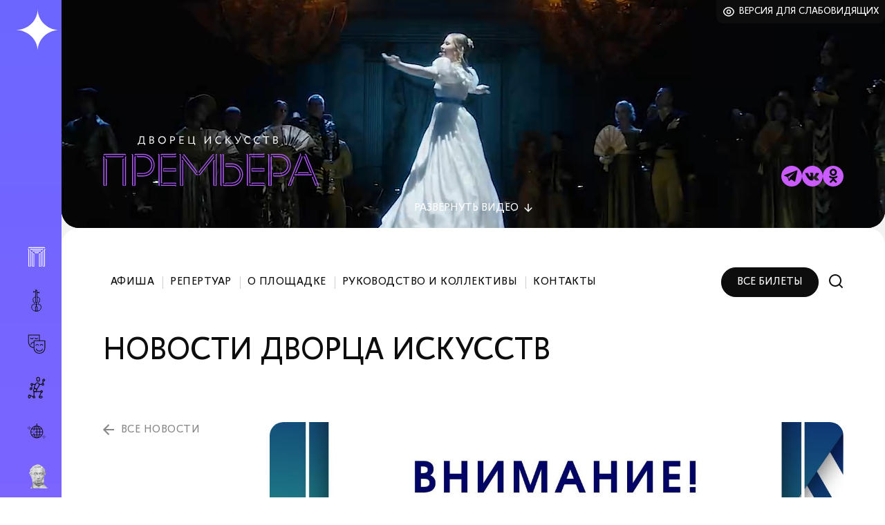

--- FILE ---
content_type: text/html; charset=UTF-8
request_url: https://kmto-premiera.ru/dvorets-iskusstv/news/10665/
body_size: 5513
content:
<!DOCTYPE html>
<html lang="ru" xmlns:og="http://ogp.me/ns#">
<head>
    <title>Уважаемые зрители! - Краснодарское муниципальное творческое объединение (КМТО) &quot;Премьера</title>
	<link rel="apple-touch-icon" sizes="57x57" href="/apple-icon-57x57.png">
	<link rel="apple-touch-icon" sizes="60x60" href="/apple-icon-60x60.png">
	<link rel="apple-touch-icon" sizes="72x72" href="/apple-icon-72x72.png">
	<link rel="apple-touch-icon" sizes="76x76" href="/apple-icon-76x76.png">
	<link rel="apple-touch-icon" sizes="114x114" href="/apple-icon-114x114.png">
	<link rel="apple-touch-icon" sizes="120x120" href="/apple-icon-120x120.png">
	<link rel="apple-touch-icon" sizes="144x144" href="/apple-icon-144x144.png">
	<link rel="apple-touch-icon" sizes="152x152" href="/apple-icon-152x152.png">
	<link rel="apple-touch-icon" sizes="180x180" href="/apple-icon-180x180.png">
	<link rel="icon" type="image/png" sizes="192x192"  href="/android-icon-192x192.png">
	<link rel="icon" type="image/png" sizes="32x32" href="/favicon-32x32.png">
	<link rel="icon" type="image/png" sizes="96x96" href="/favicon-96x96.png">
	<link rel="icon" type="image/png" sizes="16x16" href="/favicon-16x16.png">
	<link rel="manifest" href="/manifest.json">
	<meta name="msapplication-TileColor" content="#ffffff">
	<meta name="msapplication-TileImage" content="/ms-icon-144x144.png">
	<meta name="theme-color" content="#ffffff">
    <meta charset="utf-8">
    <meta http-equiv="X-UA-Compatible" content="IE=edge">
    <meta name="viewport" content="width=device-width, initial-scale=1">
    <meta name="proculture-verification" content="0fb1133a6ee1ced0d6b7618686b9367f" />
    <meta property="og:title" content="Уважаемые зрители! - Краснодарское муниципальное творческое объединение (КМТО) &quot;Премьера">
    <meta property="og:description" content="">
    <meta property="og:type" content="article"/>
    <meta property="og:url" content="https://kmto-premiera.ru/dvorets-iskusstv/news/10665/"/>
    <meta property="og:image" content="https://kmto-premiera.ru"/>
    <title>Уважаемые зрители! - Краснодарское муниципальное творческое объединение (КМТО) &quot;Премьера</title>
    <meta http-equiv="Content-Type" content="text/html; charset=UTF-8" />
<meta name="robots" content="index, follow" />
<meta name="keywords" content="Keywords" />
<meta name="description" content="Сообщаем даты переносов мартовских, апрельских детских спектаклей, которые состоятся в мае 2020 года во Дворце искусств «Премьера» (ул. Стасова, 175)" />
<link rel="canonical" href="https://kmto-premiera.ru/dvorets-iskusstv/news/10665/" />
<link href="/bitrix/cache/css/s1/main_2025/template_9dcc7e0755ceece069356546b9ceef99/template_9dcc7e0755ceece069356546b9ceef99_v1.css?1754985839123633" type="text/css"  data-template-style="true" rel="stylesheet" />
<script type="text/javascript">var _ba = _ba || []; _ba.push(["aid", "9170eb1f1ed9f9681abda34f18b3977b"]); _ba.push(["host", "kmto-premiera.ru"]); (function() {var ba = document.createElement("script"); ba.type = "text/javascript"; ba.async = true;ba.src = (document.location.protocol == "https:" ? "https://" : "http://") + "bitrix.info/ba.js";var s = document.getElementsByTagName("script")[0];s.parentNode.insertBefore(ba, s);})();</script>


			<script src="/local/js/jquery.min.js"></script>
	<script type="text/javascript">
    (function (d, w) {
        d.addEventListener("DOMContentLoaded", function () {
            var script = document.createElement('script');
            script.type = 'text/javascript';
            script.src = 'https://tickets.afisha.ru/wl/embed/entry.js?v=' + Date.now();
            script.async = true;
            script.onload = function () {
                w.afishaInit(function () {
					                    w.afishaWidget = new AfishaWidget(355, 'shows', null, 599);
					                });
            };
            d.head.appendChild(script);
        }, false);
    })(document, window);
	</script>
	<script async src="https://culturaltracking.ru/static/js/spxl.js?pixelId=9192" data-pixel-id="9192"></script>
	<!-- Top.Mail.Ru counter -->
	<script type="text/javascript">
	var _tmr = window._tmr || (window._tmr = []);
	_tmr.push({id: "3392003", type: "pageView", start: (new Date()).getTime()});
	(function (d, w, id) {
	  if (d.getElementById(id)) return;
	  var ts = d.createElement("script"); ts.type = "text/javascript"; ts.async = true; ts.id = id;
	  ts.src = "https://top-fwz1.mail.ru/js/code.js";
	  var f = function () {var s = d.getElementsByTagName("script")[0]; s.parentNode.insertBefore(ts, s);};
	  if (w.opera == "[object Opera]") { d.addEventListener("DOMContentLoaded", f, false); } else { f(); }
	})(document, window, "tmr-code");
	</script>
	<noscript><div><img src="https://top-fwz1.mail.ru/counter?id=3392003;js=na" style="position:absolute;left:-9999px;" alt="Top.Mail.Ru" /></div></noscript>
	<!-- /Top.Mail.Ru counter -->
</head>
<body class="dvorec">
	<div id="panel"></div>
	<div class="body__bg">
		<div class="body__bg-wrap">
			<div class="body__bg1"></div>
			<div class="body__bg29"></div>
			<div class="body__bg28"></div>
			<div class="body__bg31"></div>
			<div class="body__bg30"></div>
			<div class="body__bg32"></div>
			<div class="body__bg33"></div>
			<div class="body__bg111"></div>
		</div>
	</div>
	<div class="container">
		<div class="columns">
			<div class="column-left gradient__main">
				<div class="column-left__wrap">
					<div class="column-left__flex">
						<div class="column-left__flex-top">
							<div class="column-left__logo-pre"><a href="/" class="link__absolute"></a>Краснодарское муниципальное творческое&nbsp;объединение</div>
							<div class="column-left__logo-premiera">
								<a href="/" title="Краснодарское муниципальное творческое объединение Премьера - главная страница"></a>
							</div>
							<div class="column-left__logo-theatre">
								<a href="/dvorets-iskusstv/afisha/" class="column-left__logo-theatre-link"></a>							</div>
							<div class="js-burger header__burger"></div>
						</div>
						<nav class="js-header-menu column-left__menu">
	<ul class="theatre-menu">
		<li>
			<a class="active" class="js-menu" data-id="29" title="Дворец искусств «Премьера»" href="/dvorets-iskusstv/afisha/">
				<ins class="theatre-menu__premiera"></ins><span>Дворец искусств «Премьера»</span>
			</a>
		</li>
		<li>
			<a class="js-menu" data-id="28" title="Муниципальный концертный зал" href="/munitsipalnyy-kontsertnyy-zal/afisha/">
				<ins class="theatre-menu__mkz"></ins><span>Муниципальный концертный зал</span>
			</a>
		</li>
		<li>
			<a class="js-menu" data-id="31" title="Молодежный театр" href="/molodezhnyy-teatr/afisha/">
				<ins class="theatre-menu__molod"></ins><span>Молодежный театр</span>
			</a>
		</li>
		<li>
			<a class="js-menu" data-id="30" title="Новый театр кукол" href="/novyy-teatr-kukol/afisha/">
				<ins class="theatre-menu__kukly"></ins><span>Новый театр кукол</span>
			</a>
		</li>
				<li>
			<a title="Выездные мероприятия" class="js-menu" data-id="32" href="/visiting-events/">
				<ins class="theatre-menu__visit"></ins><span>Выездные мероприятия</span>
			</a>
		</li>
		<li>
			<a title="Пушкинская карта" class="js-menu" data-id="33" href="/premiera/pushkinskaya-karta.php">
				<ins class="theatre-menu__pushkin"></ins>
			</a>
		</li>
	</ul>
</nav>					</div>
				</div>
			</div>
			<div class="column-right">
				<div class="column-right__wrapbg">
					<div class="slider__wrap">
						<div class="vsi">
							<a class="vsi__link" href="?special=Y">Версия для слабовидящих</a>
						</div>
						<div class="promo__video" id="js-promo-video">
	<video id="js-vid" autoplay playsinline muted loop style="pointer-events: none;">
		<source src="/upload/video/video-di_2025.mp4" type="video/mp4" />
	</video>
	<div class="promo__video-toggle-wrap">
		<a href="#" id="js-video-toggle" class="promo__video-toggle"><span class="promo__video-span-show">Развернуть</span><span class="promo__video-span-hide">Свернуть</span> видео</a>
	</div>
</div>
<div class="promo__logo"></div>
<div class="promo__social">
		<a href="https://t.me/dvorets_iskusstv_premiera" class="promo__social-item promo__social-tg"></a>
	<a href="https://vk.com/dvorets_iskusstv_premiera" class="promo__social-item promo__social-vk"></a>
	<a href="https://ok.ru/dvoretsiskusstv.premyera" class="promo__social-item promo__social-ok"></a>
</div>					</div>
					<div class="content">
	<div class="main-menu__flex">
		<div class="main-menu__search-block" id="js-search">
			<form method="GET" action="/poisk/">
	<button class="main-menu__search-button"></button>
	<input type="text" name="q" class="main-menu__search-input" id="js-search-input" placeholder="Поиск">
	<input type="hidden" name="how" value="r">
	<a href="#" class="icon__search-close js-search-close" title="Закрыть поиск"></a>
</form>		</div>
		
<div class="js-nav-wrap main-menu__wrap">
	<div class="js-mobile-title title__mobile">Меню</div>
	<nav class="js-main-menu main-menu">
		<ul>

			<li><a href="/dvorets-iskusstv/afisha/">Афиша</a></li>
	
			<li><a href="/dvorets-iskusstv/repertuar/">Репертуар</a></li>
	
			<li><a href="/dvorets-iskusstv/about/">О площадке</a></li>
	
			<li><a href="/dvorets-iskusstv/persons/">Руководство и коллективы</a></li>
	
			<li><a href="/dvorets-iskusstv/contacts/">Контакты</a></li>
	

		</ul>
	</nav>
</div>
	
		<div class="main-menu__search">
			<div class="main-menu__search-tickets"><div class="afisha__link"><button onclick="afishaWidget.openModal({building_id: 599})">Все билеты</button></div></div>			<a href="#" class="icon__search js-search-open" title="Поиск по сайту"></a>
		</div>
	</div>
	<div class="content__text">
																																											<div class="title title__upper js-h1-title">Новости дворца искусств</div>
<div class="content__row">
	<div class="content__left">
		<div class="breadcrumbs__back">
			<a href="/dvorets-iskusstv/news/">все новости</a>
		</div>
	</div>
	<div class="content__right news__item-text">
				<figure class="news__item-title-pic">
			<img src="/upload/iblock/40e/40e3283bdcba693b8c717f12c311d65d.jpg" alt="Уважаемые зрители!">
		</figure>
				<h1>Уважаемые зрители!</h1>
		<div class="news__item-date">17.03.2020</div>
		<div class="text text__preview">Уважаемые зрители!</div>
		<div class="text"><br>
 Сообщаем даты переносов мартовских, апрельских детских спектаклей, которые состоятся в мае 2020 года во Дворце искусств «Премьера» (ул. Стасова, 175)<br>
 <br>
 «Красота Несказанная» с 17 марта в 10.30 на 18 мая в 10.30<br>
 <br>
 «Красота Несказанная» с 17 марта в 14.00 на 14 мая в 10.00<br>
 <br>
 «Красота Несказанная» с 18 марта в 10.30 на 12 мая в 10.30<br>
 <br>
 «Красота Несказанная» с 18 марта в 14.00 на 14 мая в 14.00<br>
 <br>
 «Красота Несказанная» с 19 марта в 10.30 на 13 мая в 10.30<br>
 <br>
 «Красота Несказанная» с 19 марта в 14.00 на 13 мая в 14.00<br>
 <br>
 «Красота Несказанная» с 20 марта в 10.00 на 12 мая в 14.00<br>
 <br>
 «Во имя жизни и любви» с 1апреля в 11.00 на 6 мая в 10.00<br>
 <br>
 «Свет-Луна» (в рамках абонемента) с 16 апреля в 11.00 на 19 мая в 11.00<br>
 <br>
 «Свет-Луна» (в рамках абонемента) с 16 апреля в 14.00 на 19 мая в 14.00<br>
 <br>
 «Свет-Луна» (в рамках абонемента) с 17 апреля в 11.00 на 20 мая в 11.00<br>
<p>
</p>
 По всем интересующим вопросам справки по телефонам 234-36-86,<br>
 231-36-20.<br>
<br>
 Благодарим за понимание!<br>
<p>
 <sub></sub><sup></sup><br>
</p>
<p>
 <sub></sub><sup></sup><br>
</p>
<p>
</p>
<table cellspacing="0" cellpadding="0">
<tbody>
<tr>
	<td>
		<p>
		</p>
	</td>
</tr>
<tr>
	<td>
	</td>
</tr>
<tr>
	<td>
		<p>
		</p>
	</td>
</tr>
</tbody>
</table>
<p>
</p>
<p>
</p>
<table cellspacing="0" cellpadding="0">
<tbody>
<tr>
	<td>
		<p>
		</p>
	</td>
</tr>
<tr>
	<td>
	</td>
</tr>
<tr>
	<td>
		<p>
		</p>
	</td>
</tr>
</tbody>
</table>
 <br>
 <br></div>
					</div>
</div>
		<div class="partners _centered" id="js-partners">
		<div class="partners__item" id="bx_2754046774_15969">
		<a href="https://afisha.yandex.ru/krasnodar"><img src="/upload/iblock/bea/zwaleuve2gux0jdxoz0qk81honfldccq.png" alt="ЯндексАфиша"></a>
	</div>
		<div class="partners__item" id="bx_2754046774_15371">
		<a href="https://www.dfm106.ru/?ysclid=lose7s67qr480073162"><img src="/upload/resize_cache/iblock/25b/500_100_0/rx9vrwq7o87dsv71553d9esfaie4mnun.jpg" alt="DFM"></a>
	</div>
		<div class="partners__item" id="bx_2754046774_15372">
		<a href="http://zvezda-fm.ru/"><img src="/upload/resize_cache/iblock/d0b/500_100_0/n4sbx33czm1waluvcfmnefqhyavznnmq.jpg" alt="Звезда"></a>
	</div>
</div>
	</div>
</div>

<footer class="footer">
	
<nav class="footer__nav">
	<ul>


	
	
					<li><a href="/premiera/">КМТО «Премьера»</a>
				<ul class="footer__nav-sublvl">
		
	
	

	
	
							<li><a href="/premiera/">Афиша</a></li>
			
	
	

	
	
							<li><a href="/premiera/about/">О «Премьере»</a></li>
			
	
	

	
	
							<li><a href="/premiera/leonard-gatov/">О Л. Г. Гатове</a></li>
			
	
	

	
	
							<li><a href="/premiera/news/">Новости</a></li>
			
	
	

	
	
							<li><a href="/premiera/jobs/">Вакансии</a></li>
			
	
	

	
	
							<li><a href="/premiera/voprosy-i-otvety.php">Зрителям</a></li>
			
	
	

	
	
							<li><a href="/docs/">Документы</a></li>
			
	
	

	
	
							<li><a href="/premiera/contacts/">Контакты</a></li>
			
	
	

			</ul></li>	
	
					<li><a href="/dvorets-iskusstv/">Дворец искусств</a>
				<ul class="footer__nav-sublvl">
		
	
	

	
	
							<li><a href="/dvorets-iskusstv/afisha/">Афиша</a></li>
			
	
	

	
	
							<li><a href="/dvorets-iskusstv/repertuar/">Репертуар</a></li>
			
	
	

	
	
							<li><a href="/dvorets-iskusstv/about/">О площадке</a></li>
			
	
	

	
	
							<li><a href="/dvorets-iskusstv/persons/">Руководство и коллективы</a></li>
			
	
	

	
	
							<li><a href="/dvorets-iskusstv/contacts/">Контакты</a></li>
			
	
	

			</ul></li>	
	
					<li><a href="/munitsipalnyy-kontsertnyy-zal/">Муниципальный концертный зал</a>
				<ul class="footer__nav-sublvl">
		
	
	

	
	
							<li><a href="/munitsipalnyy-kontsertnyy-zal/afisha/">Афиша</a></li>
			
	
	

	
	
							<li><a href="/munitsipalnyy-kontsertnyy-zal/events/">Концерты</a></li>
			
	
	

	
	
							<li><a href="/munitsipalnyy-kontsertnyy-zal/about/">О площадке</a></li>
			
	
	

	
	
							<li><a href="/munitsipalnyy-kontsertnyy-zal/persons/">Руководство и коллективы</a></li>
			
	
	

	
	
							<li><a href="/munitsipalnyy-kontsertnyy-zal/contacts/">Контакты</a></li>
			
	
	

			</ul></li>	
	
					<li><a href="/molodezhnyy-teatr/">Молодежный театр</a>
				<ul class="footer__nav-sublvl">
		
	
	

	
	
							<li><a href="/molodezhnyy-teatr/afisha/">Афиша</a></li>
			
	
	

	
	
							<li><a href="/molodezhnyy-teatr/repertuar/">Репертуар</a></li>
			
	
	

	
	
							<li><a href="/molodezhnyy-teatr/about/">О театре</a></li>
			
	
	

	
	
							<li><a href="/molodezhnyy-teatr/persons/">Руководство и актеры</a></li>
			
	
	

	
	
							<li><a href="/molodezhnyy-teatr/contacts/">Контакты</a></li>
			
	
	

			</ul></li>	
	
					<li><a href="/novyy-teatr-kukol/">Новый театр кукол</a>
				<ul class="footer__nav-sublvl">
		
	
	

	
	
							<li><a href="/novyy-teatr-kukol/afisha/">Афиша</a></li>
			
	
	

	
	
							<li><a href="/novyy-teatr-kukol/repertuar/">Репертуар</a></li>
			
	
	

	
	
							<li><a href="/novyy-teatr-kukol/about/">О театре</a></li>
			
	
	

	
	
							<li><a href="/novyy-teatr-kukol/persons/">Руководство и актеры</a></li>
			
	
	

	
	
							<li><a href="/novyy-teatr-kukol/contacts/">Контакты</a></li>
			
	
	

	</ul></li>
	</ul>
</nav>
    <div class="footer__adm">
        <div class="footer__kachestvo">
			<a href="/otsenka-kachestva-uslug/">Оценка качества услуг учреждения культуры</a>        </div>
        <div class="footer__culture">
			<div>Администрация Муниципального Образования<br/>город Краснодар Управление Культуры</div>
<div class="footer__culture-contacts">
	<div><a href="mailto:kult@krd.ru">kult@krd.ru</a></div>
	<div><a href="https://krd.ru/">https://krd.ru/</a></div>
	<div>255 05 74</div>
	<div>ул. Дзержинского, 4</div>
</div>		</div>
    </div>
    <div class="footer__links">
        <div class="footer__docs">
            <div class="footer__docs-item">
				<a href="/privacy-policy/">Политика конфиденциальности</a>            </div>
            <div class="footer__docs-item">
				<a href="/docs/">Документы</a>            </div>
        </div>
        <div class="footer__copyright">
            <div class="footer__copyright-premiera">
				2026 © КМТО «Премьера»			</div>
            <div class="footer__copyright-fields">
				<a class="wearefields" href="https://wearefields.ru/hellopage" target="_blank">Разработка сайта</a>			</div>
        </div>
    </div>
</footer>
				</div>
			</div>
		</div>
	</div>
<!-- Yandex.Metrika counter --> <script type="text/javascript" > (function(m,e,t,r,i,k,a){m[i]=m[i]||function(){(m[i].a=m[i].a||[]).push(arguments)}; m[i].l=1*new Date(); for (var j = 0; j < document.scripts.length; j++) {if (document.scripts[j].src === r) { return; }} k=e.createElement(t),a=e.getElementsByTagName(t)[0],k.async=1,k.src=r,a.parentNode.insertBefore(k,a)}) (window, document, "script", "https://mc.yandex.ru/metrika/tag.js", "ym"); ym(41478204, "init", { clickmap:true, trackLinks:true, accurateTrackBounce:true, webvisor:true }); </script> <noscript><div><img src="https://mc.yandex.ru/watch/41478204" style="position:absolute; left:-9999px;" alt="" /></div></noscript> <!-- /Yandex.Metrika counter -->
	<script src="/local/js/glightbox.min.js"></script>
	<script src="/local/js/slick.min.js"></script>
	<script src="/local/js/jquery.simple-calendar.js?v=3"></script>
	<script src="/local/js/tmpl.js"></script>
	<script src="/local/js/main.min.js?v=52"></script>
</body>
</html>

--- FILE ---
content_type: image/svg+xml
request_url: https://kmto-premiera.ru/upload/images/svg/icon-eye.svg
body_size: 631
content:
<svg width="18" height="14" viewBox="0 0 18 14" fill="none" xmlns="http://www.w3.org/2000/svg">
<path d="M8.99999 0.25C13.044 0.25 16.4085 3.16 17.1142 7C16.4092 10.84 13.044 13.75 8.99999 13.75C4.95599 13.75 1.59149 10.84 0.885742 7C1.59074 3.16 4.95599 0.25 8.99999 0.25ZM8.99999 12.25C10.5296 12.2497 12.0138 11.7301 13.2096 10.7764C14.4055 9.82264 15.2422 8.49121 15.5827 7C15.2409 5.50998 14.4037 4.18 13.208 3.22752C12.0122 2.27504 10.5287 1.7564 8.99999 1.7564C7.47126 1.7564 5.98776 2.27504 4.79202 3.22752C3.59629 4.18 2.75907 5.50998 2.41724 7C2.75781 8.49121 3.5945 9.82264 4.79035 10.7764C5.9862 11.7301 7.47039 12.2497 8.99999 12.25ZM8.99999 10.375C8.10489 10.375 7.24644 10.0194 6.61351 9.38649C5.98057 8.75355 5.62499 7.89511 5.62499 7C5.62499 6.10489 5.98057 5.24645 6.61351 4.61351C7.24644 3.98058 8.10489 3.625 8.99999 3.625C9.8951 3.625 10.7535 3.98058 11.3865 4.61351C12.0194 5.24645 12.375 6.10489 12.375 7C12.375 7.89511 12.0194 8.75355 11.3865 9.38649C10.7535 10.0194 9.8951 10.375 8.99999 10.375ZM8.99999 8.875C9.49727 8.875 9.97419 8.67746 10.3258 8.32582C10.6774 7.97419 10.875 7.49728 10.875 7C10.875 6.50272 10.6774 6.02581 10.3258 5.67417C9.97419 5.32254 9.49727 5.125 8.99999 5.125C8.50271 5.125 8.0258 5.32254 7.67417 5.67417C7.32254 6.02581 7.12499 6.50272 7.12499 7C7.12499 7.49728 7.32254 7.97419 7.67417 8.32582C8.0258 8.67746 8.50271 8.875 8.99999 8.875Z" fill="white"/>
</svg>


--- FILE ---
content_type: image/svg+xml
request_url: https://kmto-premiera.ru/upload/images/svg/fields_logo_white_v2.svg
body_size: 1385
content:
<svg width="100" height="41" viewBox="0 0 100 41" fill="none" xmlns="http://www.w3.org/2000/svg">
<path d="M78.3021 20.5317V25.3235H76.1141C70.6491 25.3235 67.0024 28.1138 67.0024 33.4203C67.0024 37.8134 69.4638 40.2854 73.518 40.2854C79.3494 40.2854 80.8075 35.2058 80.8075 29.3041V20.5317H78.3021ZM78.3021 29.4425C78.3021 33.6529 77.6653 37.9075 73.6087 37.9075C71.1034 37.9075 69.5985 36.3047 69.5985 33.4702C69.5985 29.9463 71.9223 27.7041 76.1141 27.7041H78.3021V29.4425Z" fill="white"/>
<path d="M48.3174 7.25244V17.7881C48.3174 19.424 46.9974 20.75 45.3687 20.75C43.7399 20.75 42.4198 19.424 42.4198 17.7881V8.48704C42.4198 7.80608 41.8686 7.25244 41.1906 7.25244C40.5127 7.25244 39.9615 7.80608 39.9615 8.48704V13.0794C39.9615 15.3299 39.1788 17.5528 37.6079 19.1556C36.5854 20.1992 35.4831 20.7445 33.5429 20.7445C30.0786 20.7445 29.4943 19.006 29.4943 15.2524V8.48704C29.4943 7.80608 28.9432 7.25244 28.2652 7.25244H28.2211C27.5432 7.25244 26.9919 7.80608 26.9919 8.48704V16.4455C27.2648 21.0213 28.8081 23.1251 33.2727 23.1251C33.7826 23.1251 34.2952 23.1251 34.7996 23.1251C36.274 23.1251 38.8674 22.0759 40.0607 19.031C40.5898 21.4531 42.7367 23.2635 45.2998 23.2635C48.3538 23.2635 50.8284 20.7777 50.8284 17.7106V9.32303H59.6913V21.705C59.6913 22.3528 60.2151 22.8787 60.86 22.8787C61.5044 22.8787 62.0283 22.3528 62.0283 21.705V7.25244H48.3174Z" fill="white"/>
<path d="M98.9779 20.4265C99.2365 20.994 98.958 21.6556 98.3793 21.8798C96.7345 22.511 94.9483 22.8819 93.077 22.8819C88.0663 22.8819 84.0845 20.5262 84.0845 14.8155C84.0845 9.13795 88.0663 6.78223 93.077 6.78223C94.9459 6.78223 96.7288 7.15039 98.3736 7.78156C98.9556 8.00576 99.2341 8.67292 98.9689 9.24041C98.7377 9.73863 98.1647 9.98505 97.6517 9.79126C96.2461 9.25979 94.6613 8.97739 93.077 8.97739C89.4478 8.97739 86.4598 10.6549 86.4598 14.8155C86.4598 18.976 89.4478 20.6563 93.077 20.6563C94.6589 20.6563 96.2409 20.374 97.6465 19.8452C98.1613 19.6514 98.7377 19.8978 98.9665 20.4016L98.9779 20.4265Z" fill="white"/>
<path d="M80.6614 21.4279C78.7352 22.3303 76.5826 22.8784 74.3033 22.8784C69.2931 22.8784 65.3108 20.5227 65.3108 14.812C65.3108 9.13454 69.2931 6.77881 74.3033 6.77881C76.5826 6.77881 78.7352 7.32691 80.6614 8.23207L79.7631 10.167C78.156 9.39197 76.2299 8.97398 74.3033 8.97398C70.6737 8.97398 67.6861 10.6515 67.6861 14.812C67.6861 18.9726 70.6737 20.6529 74.3033 20.6529C76.2299 20.6529 78.1589 20.2321 79.7631 19.4598L80.6614 21.4279Z" fill="white"/>
<path d="M78.3022 9.08226L80.6615 8.23242L80.8076 8.30712V20.5314H78.3022V9.08226Z" fill="white"/>
<path d="M10.8088 30.4055V23.6153C2.94887 23.5516 0 21.2263 0 15.6872C0 10.1786 2.94887 7.82289 10.8088 7.75925V1.17933C10.8088 0.559259 11.2857 0.0443818 11.903 0.00285941C12.5809 -0.0441993 13.1542 0.495589 13.1542 1.17933V7.75925C21.0142 7.82289 23.9327 10.1786 23.9327 15.6872C23.9327 21.2291 21.0169 23.5516 13.1542 23.6153V30.4055C13.1542 31.0561 12.6278 31.5848 11.9801 31.5848C11.3352 31.582 10.8088 31.0561 10.8088 30.4055ZM10.8088 9.92392C4.47016 9.98761 2.34532 11.6762 2.34532 15.6872C2.34532 19.7315 4.47016 21.3869 10.8088 21.4506V9.92392ZM13.1569 21.4506C19.4653 21.3869 21.5901 19.7315 21.5901 15.6872C21.5901 11.6762 19.4653 9.98761 13.1569 9.92392V21.4506Z" fill="white"/>
</svg>


--- FILE ---
content_type: image/svg+xml
request_url: https://kmto-premiera.ru/upload/images/svg/romb-dvorec.svg
body_size: 219
content:
<svg width="18" height="18" viewBox="0 0 18 18" fill="none" xmlns="http://www.w3.org/2000/svg">
<path d="M17.9999 8.60221C13.1172 8.60221 9.15326 12.4566 9.15326 17.2044C9.15326 12.4566 5.18934 8.60221 0.306641 8.60221C5.18934 8.60221 9.15326 4.74781 9.15326 0C9.15326 4.74781 13.1172 8.60221 17.9999 8.60221Z" fill="#C95BFF"/>
</svg>


--- FILE ---
content_type: application/javascript; charset=UTF-8
request_url: https://kmto-premiera.ru/local/js/main.min.js?v=52
body_size: 3163
content:
(()=>{"use strict";function a(a){$.ajax({url:"/local/ajax/actor.php",type:"POST",data:{id:a},dataType:"json",success:function(a){!0===a.success&&a.actor&&($("body").addClass("_lock"),$("#js-offcanvas").addClass("_show"),$("#js-offcanvas").html("").append(tmpl($("#tmpl-actor").html(),{actor:a.actor,actorAfisha:a.actorAfisha})))},error:function(){$("#js-afisha-loader").hide(),alert("Ошибка при загрузке репертуара")}})}if($(".js-search-open").on("click",(function(a){a.preventDefault(),$("#js-search").toggleClass("_visible"),$("#js-search-input").focus(),$(".js-nav-wrap").hide()})),$(".js-search-close").on("click",(function(a){a.preventDefault(),$("#js-search").toggleClass("_visible"),$(".js-nav-wrap").show()})),$(".js-toggle-detail").on("click",(function(a){a.preventDefault(),$(this).closest(".js-spec-item").toggleClass("_active")})),$("#js-slider").length&&$("#js-slider").slick({arrows:!1,autoplay:!0,autoplaySpeed:5e3,dots:!0,slidesToShow:1,slidesToScroll:1,infinite:!1}),$("#js-banner").length&&$("#js-banner").slick({arrows:!1,autoplay:!0,autoplaySpeed:5e3,dots:!1,slidesToShow:1,slidesToScroll:1,infinite:!0}),$(window).on("resize",(function(a){window.innerWidth<768?$("#js-partners").hasClass("slick-initialized")||$("#js-partners").length&&$("#js-partners").removeClass("_centered").slick({arrows:!1,autoplay:!0,autoplaySpeed:4e3,dots:!1,slidesToShow:4,slidesToScroll:1,centerMode:!0,variableWidth:!0,infinite:!0,responsive:[{breakpoint:768,settings:{slidesToShow:2}},{breakpoint:480,settings:{slidesToShow:1}}]}):$("#js-partners").hasClass("slick-initialized")&&$("#js-partners").slick("unslick").addClass("_centered")})),$("#js-news-slider").length&&$("#js-news-slider").slick({arrows:!0,dots:!0,slidesToShow:1,slidesToScroll:1,prevArrow:"<a href='#' class='news__item-slider-button news__item-slider-prev'></a>",nextArrow:"<a href='#' class='news__item-slider-button news__item-slider-next'></a>",infinite:!1}),$("#js-video-toggle").length&&$("#js-video-toggle").on("click",(function(a){a.preventDefault(),$("#js-promo-video").toggleClass("_video-height"),$(this).toggleClass("_hidden");var s=document.getElementById("js-vid");s.muted=!s.muted,s.volume=.5})),$("#js-offcanvas").length&&$("#js-active-actor").length&&a($("#js-active-actor").data("id")),$(document).on("click",".js-actor",(function(s){s.preventDefault(),a($(this).data("id"))})),$(document).on("click",".js-actor-tab",(function(a){a.preventDefault();var s=$(this).data("tab");$("#js-offcanvas").find(".js-actor-tab").removeClass("active"),$(this).addClass("active"),$("#js-offcanvas").find(".js-actor-block").hide(),$("#js-offcanvas").find(".js-actor-block"+s).show()})),$("#js-offcanvas").on("click",".js-offcanvas-close",(function(a){a.preventDefault(),$("body").removeClass("_lock"),$("#js-offcanvas").removeClass("_show")})),$("#js-calendar").length&&$(window).scroll((function(){$(this).scrollTop()>$("#js-afisha").offset().top&&$(this).scrollTop()<$("#js-afisha").offset().top+$("#js-afisha").height()-$("#js-calendar").height()?$("#js-calendar").addClass("_fixed"):$("#js-calendar").removeClass("_fixed")})),$("#js-afisha-items").length){var s=$("#js-afisha #js-afisha-loadmore").data("page"),e=$("#js-afisha").data("pushkin"),t=$("#js-afisha").data("visit");i(1,null,null,null,e,t),$("#js-afisha #js-afisha-loadmore").on("click",(function(a){a.preventDefault(),i(s,null,null,null,e,t),$("#js-afisha #js-afisha-loadmore").data("page",s++)}))}function i(){var a=arguments.length>0&&void 0!==arguments[0]?arguments[0]:null,s=arguments.length>1&&void 0!==arguments[1]?arguments[1]:null,e=arguments.length>2&&void 0!==arguments[2]?arguments[2]:null,t=arguments.length>3&&void 0!==arguments[3]?arguments[3]:null,i=arguments.length>4&&void 0!==arguments[4]?arguments[4]:null,o=arguments.length>5&&void 0!==arguments[5]?arguments[5]:null;null===t&&(t=parseInt($("#js-afisha").data("id"))),$("#js-afisha-loader").show(),$.ajax({url:"/local/ajax/afisha.php",type:"POST",data:{id:t,page:a,month:s,year:e,pushkin:i,visit:o},dataType:"json",success:function(a){if(!0===a.success)if(a.afisha.length>0)if($("#js-afisha-loader").hide(),null!==s&&null!==e)for(var t in $("#js-afisha-items").html("").append(tmpl($("#tmpl-afisha").html(),{afisha:a.afisha,added:0,afishaday:0})),a.afisha[0].ITEMS)$(".js-day"+a.afisha[0].ITEMS[t].DAY).addClass("calendar__day-active");else $("#js-afisha #js-y"+a.afisha[0].YEAR_NUMBER+"-m"+a.afisha[0].MONTH_NUMBER).length&&($("#js-afisha #js-y"+a.afisha[0].YEAR_NUMBER+"-m"+a.afisha[0].MONTH_NUMBER+" .js-afisha-item:last").after(tmpl($("#tmpl-afisha-item").html(),{afisha:a.afisha[0],added:1,afishaday:0})),a.afisha.splice(0,1)),$("#js-afisha-items").append(tmpl($("#tmpl-afisha").html(),{afisha:a.afisha,added:0,afishaday:0}));else $("#js-afisha-loader").hide(),$("#js-afisha-loadmore").hide();else $("#js-afisha-loader").hide(),$("#js-afisha-loadmore").hide()},error:function(){$("#js-afisha-loader").hide(),alert("Ошибка при загрузке репертуара")}})}if($(".js-burger").on("click",(function(a){$(".js-burger, .js-header-menu").toggleClass("_active"),$("body").toggleClass("_lock")})),$("#js-calendar").length&&$("#js-calendar").simpleCalendar({months:["Январь","Февраль","Март","Апрель","Май","Июнь","Июль","Август","Сентябрь","Октябрь","Ноябрь","Декабрь"],days:["Вс","Пн","Вт","Ср","Чт","Пт","Сб"],onInit:function(a){var s=new Date;f(s.getMonth(),s.getFullYear(),$("#js-afisha").data("id"),$("#js-afisha").data("pushkin"),$("#js-afisha").data("visit"))},onMonthChange:function(a,s){var e=$("#js-afisha").data("id"),t=$("#js-afisha").data("pushkin"),o=$("#js-afisha").data("visit");$("body, html").animate({scrollTop:$("#js-afisha").offset().top},500),$("#js-afisha-loadmore").hide(),i(null,a+1,s,e,t,o)},onDateSelect:function(a,s){}}),$("#js-calendar").length&&$("#js-calendar").on("click",".js-day-afisha",(function(a){if(a.preventDefault(),$(this).hasClass("calendar__day-inactive"))return!1;var s=$("#js-afisha").data("id"),e=$(this),t=e.data("day"),i=e.data("month"),o=e.data("year"),l=$("#js-afisha").data("pushkin"),n=$("#js-afisha").data("visit");$(".js-day-afisha").addClass("_inactive"),e.removeClass("_inactive").addClass("_active"),$(".loader").addClass("_show"),$.ajax({url:"/local/ajax/afisha.php",type:"POST",data:{id:s,day:t,month:i,year:o,pushkin:l,visit:n},dataType:"json",success:function(a){!0===a.success&&($("#js-afisha-items, #js-afisha-loadmore").hide(),$("#js-afisha-day").html("").show().append(tmpl($("#tmpl-afisha").html(),{afisha:a.afisha,added:0,afishaday:1})),$("body,html").animate({scrollTop:$("#js-afisha-day").offset().top},500),$("#js-afisha-backtoitems").removeClass("_hidden"),$(".loader").removeClass("_show"))},error:function(){$(".loader").removeClass("_show"),alert("Ошибка при загрузке репертуара")}})})),$("#js-afisha-backtoitems").length&&$("#js-afisha-backtoitems").on("click",(function(a){a.preventDefault(),$("#js-afisha-day").hide(),$("#js-afisha-backtoitems").addClass("_hidden"),$("#js-afisha-items, #js-afisha-loadmore").show(),$(".js-day-afisha").removeClass("_inactive active"),$("body,html").animate({scrollTop:$("#js-afisha-items").offset().top},500)})),$("#js-news").length){var o=parseInt($("#js-news").data("id")),l=parseInt($("#js-news").data("page"));n(o,l),$("#js-news-loadmore").on("click",(function(a){a.preventDefault(),$("#js-news").data("page",l++),n(o,l)}))}function n(a,s){null===a&&(a=27),$("#js-loader").show(),$.ajax({url:"/local/ajax/news.php",type:"POST",data:{iblockID:a,page:s},dataType:"json",success:function(a){$("#js-loader").hide(),!0===a.success&&a.news.length>0?$("#js-news").append(tmpl($("#tmpl-news").html(),{news:a.news})):$("#js-news-loadmore").hide()},error:function(){$("#js-loader").hide(),$("#js-news-loadmore").hide(),alert("Ошибка при загрузке новостей")}})}if($("#js-col-list").length){var d=$("#js-col-list").data("id");$(".loader").addClass("_show"),$.ajax({url:"/local/ajax/collectives.php",type:"POST",data:{colID:d},dataType:"json",success:function(a){!0===a.success&&($("#js-col-list").html("").append(tmpl($("#tmpl-collectives").html(),{collectives:a.collectives})),$(".loader").removeClass("_show"))},error:function(){$(".loader").removeClass("_show"),alert("Ошибка при загрузке списка коллективов")}})}function r(){$("#js-slider").length&&$(window).width()<=500?$(".slider__item").each((function(){$(this).css("background-image","url("+$(this).data("srcmobile")+")")})):$(".slider__item").each((function(){$(this).css("background-image","url("+$(this).data("srcdesk")+")")})),$("#js-banner").length&&$(window).width()<=500?$(".js-afisha-banner").each((function(){$(this).css("background-image","url("+$(this).data("srcmobile")+")")})):$(".js-afisha-banner").each((function(){$(this).css("background-image","url("+$(this).data("srcdesk")+")")}))}if(r(),$(window).on("resize",(function(){r()})),$("#js-afishatab-count").length&&$.ajax({url:"/local/ajax/afishacount.php",type:"POST",dataType:"json",success:function(a){!0===a.success&&($("#js-afishatab-sum").text(a.dvorec+a.mkz+a.kukly+a.molod),$("#js-afishatab-dvorec").text(a.dvorec),$("#js-afishatab-mkz").text(a.mkz),$("#js-afishatab-kukly").text(a.kukly),$("#js-afishatab-molod").text(a.molod))},error:function(){$("#js-afishatab-sum, #js-afishatab-dvorec, #js-afishatab-mkz, #js-afishatab-kukly, #js-afishatab-molod").hide()}}),$("#js-jobstab-count").length&&$.ajax({url:"/local/ajax/jobscount.php",type:"POST",dataType:"json",success:function(a){!0===a.success&&($("#js-jobstab-kmto").text(a.kmto),$("#js-jobstab-dvorets").text(a.dvorec),$("#js-jobstab-mkz").text(a.mkz),$("#js-jobstab-kukly").text(a.kukly),$("#js-jobstab-molod").text(a.molod))},error:function(){$("#js-jobstab-count").hide()}}),$("#js-form-rate").length&&$("#js-form-rate").on("submit",(function(a){a.preventDefault(),$("#js-form-submit-button").val("Отправка..."),$("#js-form-error").hide().text("");var s=$(this);$.ajax({url:s.attr("action"),type:s.attr("method"),data:s.serialize(),dataType:"json",success:function(a){$("#js-form-submit-button").val("Отправить"),1==a.success?(s.hide(),$("#js-form-ok").show().text(a.msg)):$("#js-form-error").show().text(a.msg)},error:function(){$("#js-form-loader").hide(),$("#js-form-error").show().text("Ошибка при отправке ответов на опросник. Попробуйте еще раз позже.")}})})),$("#js-truppa").length){var h=$("#js-truppa").data("afisha"),c=$("#js-truppa").data("iblock");$.ajax({url:"/local/ajax/actorsafisha.php",type:"POST",data:{afishaID:h,iblockID:c},dataType:"json",success:function(a){!0===a.success&&$("#js-truppa").html("").append(tmpl($("#tmpl-truppa").html(),{persons:a.persons}))},error:function(){}})}function f(a,s,e){var t=arguments.length>3&&void 0!==arguments[3]?arguments[3]:null,i=arguments.length>4&&void 0!==arguments[4]?arguments[4]:null;$.ajax({url:"/local/ajax/calendar.php",type:"POST",data:{id:e,month:a+1,year:s,pushkin:t,visit:i},dataType:"json",success:function(a){if(!0===a.success)for(var s in a.afisha)$(".js-day"+s).addClass("calendar__day-active")},error:function(){alert("Ошибка при загрузке афиши")}})}GLightbox({selector:"[rel=fancybox]"}),$(window).width()<=786&&($(".js-h1-title").length?($(".js-mobile-title").text($(".js-h1-title").text()),$(".js-h1-title").hide()):$("h1").length&&($(".js-mobile-title").text($("h1").text()),$("h1").hide())),$(".js-mobile-title").on("click",(function(a){a.preventDefault(),$(".js-main-menu").toggle()})),$(".js-menu").on({mouseenter:function(){$("body").addClass("theatre"+$(this).data("id"))},mouseleave:function(){$("body").removeClass("theatre"+$(this).data("id"))}}),$(".js-afisha-theatre").on("click",(function(a){a.preventDefault();var s=$(this),e=parseInt(s.data("id")),t=new Date,o=t.getMonth(),l=t.getFullYear(),n=$("#js-afisha").data("pushkin"),d=$("#js-afisha").data("visit");$(".js-afisha-theatre").removeClass("active"),s.addClass("active"),$("#js-calendar").find(".js-day-afisha").removeClass("calendar__day-active"),$("#js-afisha").data("id",e).data("page",0),f(o,l,e,n,d),$("#js-afisha-items").html(""),$("#js-afisha #js-afisha-loadmore").show().data("page",2),i(1,null,null,e,n,d)}))})();

--- FILE ---
content_type: image/svg+xml
request_url: https://kmto-premiera.ru/upload/images/svg/social-ok-dvorec.svg
body_size: 661
content:
<svg width="30" height="30" viewBox="0 0 30 30" fill="none" xmlns="http://www.w3.org/2000/svg">
<path d="M15.1655 11.9355C16.5644 11.9355 17.6985 10.8015 17.6985 9.40258C17.6985 8.00367 16.5644 6.86963 15.1655 6.86963C13.7666 6.86963 12.6326 8.00367 12.6326 9.40258C12.6326 10.8015 13.7666 11.9355 15.1655 11.9355Z" fill="#C95BFF"/>
<path d="M15 0C6.71581 0 0 6.71581 0 15C0 23.2842 6.71581 30 15 30C23.2842 30 30 23.2842 30 15C30 6.71581 23.2842 0 15 0ZM15.1655 4.25404C18.009 4.25404 20.3141 6.55915 20.3141 9.40268C20.3141 12.2462 18.009 14.5513 15.1655 14.5513C12.3219 14.5513 10.0168 12.2462 10.0168 9.40268C10.0168 6.55915 12.3219 4.25404 15.1655 4.25404ZM19.7423 17.519C18.6478 18.2216 17.1476 18.4875 16.1675 18.5885L16.9875 19.4083L20.0215 22.4422C20.4823 22.9034 20.4826 23.6507 20.0215 24.1119L19.8825 24.2509C19.4213 24.712 18.674 24.712 18.2128 24.2509C17.4417 23.4798 16.3302 22.3683 15.1789 21.2169L12.1449 24.2509C11.6838 24.7117 10.9364 24.712 10.4752 24.2509L10.3362 24.1119C9.87508 23.6507 9.87508 22.9034 10.3362 22.4422C11.1073 21.6711 12.2188 20.5596 13.3702 19.4083L14.1875 18.5909C13.2083 18.4921 11.692 18.2274 10.5881 17.5187C9.29591 16.6891 8.72343 16.1973 9.23021 15.1792C9.52101 14.5951 10.3259 14.1093 11.396 14.9525C12.8421 16.092 15.1652 16.092 15.1652 16.092C15.1652 16.092 17.4882 16.092 18.9343 14.9525C20.0045 14.1093 20.8093 14.5951 21.1001 15.1792C21.6069 16.1976 21.0344 16.6894 19.7423 17.519Z" fill="#C95BFF"/>
</svg>


--- FILE ---
content_type: application/javascript; charset=utf-8
request_url: https://tickets.afisha.ru/wl/embed/entry.js?v=1769742513707
body_size: 558
content:
window.listimInit=window.afishaInit=function(t){var i,o,n;window.listimIsLoaded||(window.listimIsLoaded=!0,i="https://tickets.afisha.ru/wl/embed/",["listim1.afisha.ru","listim2.afisha.ru","listim3.afisha.ru","listim-test.afisha.ru","localhost"].includes(location.host)&&(i="https://".concat(location.host,"/wl/embed/")),o={load:function(){return t()},load_error:function(){return console.error("Listim files not found")},src:function(){return i+"widget.js?v=1769682754585"}},(n=document.createElement("script")).type="text/javascript",n.async=!0,n.src=o.src(),document.head.appendChild(n),n.onload=function(){return o.load()},n.onerror=function(){return o.load_error()})};

--- FILE ---
content_type: image/svg+xml
request_url: https://kmto-premiera.ru/upload/images/svg/notewidth-logo.svg
body_size: 205
content:
<svg width="63" height="61" viewBox="0 0 63 61" fill="none" xmlns="http://www.w3.org/2000/svg">
<path d="M63 30.4839C45.6142 30.4839 31.5 44.1428 31.5 60.9677C31.5 44.1428 17.3858 30.4839 0 30.4839C17.3858 30.4839 31.5 16.8249 31.5 0C31.5 16.8249 45.6142 30.4839 63 30.4839Z" fill="white"/>
</svg>


--- FILE ---
content_type: image/svg+xml
request_url: https://kmto-premiera.ru/upload/images/svg/logo-promo-dvorec.svg
body_size: 6149
content:
<svg width="314" height="73" viewBox="0 0 314 73" fill="none" xmlns="http://www.w3.org/2000/svg">
<path d="M50.2998 9.79995H51.4998C51.8998 9.19995 52.9998 6.89995 53.2998 2.39995L53.3998 0.199951H59.7998V9.79995H61.2998V13H59.9998V11H51.5998V13H50.3998V9.79995H50.2998ZM52.8998 9.79995H58.3998V1.39995H54.5998L54.4998 3.29995C54.1998 7.09995 53.2998 9.29995 52.8998 9.79995Z" fill="white"/>
<path d="M67.2998 0.200098C67.8998 0.200098 69.2998 0.100098 70.2998 0.100098C72.8998 0.100098 73.7998 1.3001 73.7998 2.8001C73.7998 4.2001 72.9998 5.0001 71.9998 5.3001C73.2998 5.5001 74.1998 6.4001 74.1998 7.9001C74.1998 10.1001 72.4998 11.0001 70.2998 11.0001C69.2998 11.0001 67.9998 11.0001 67.3998 10.9001V0.200098H67.2998ZM68.6998 1.4001V4.9001H70.3998C71.4998 4.9001 72.4998 4.3001 72.4998 3.1001C72.4998 2.0001 71.6998 1.4001 70.2998 1.4001C69.6998 1.3001 69.0998 1.4001 68.6998 1.4001ZM68.6998 6.1001V9.8001C69.0998 9.8001 69.7998 9.9001 70.3998 9.9001C71.9998 9.9001 72.8998 9.2001 72.8998 7.9001C72.8998 6.8001 71.9998 6.1001 70.3998 6.1001H68.6998Z" fill="white"/>
<path d="M85.5996 0C88.6996 0 91.0996 2.3 91.0996 5.6C91.0996 8.8 88.6996 11.2 85.5996 11.2C82.4996 11.2 80.0996 8.9 80.0996 5.6C80.0996 2.4 82.3996 0 85.5996 0ZM85.5996 9.9C88.0996 9.9 89.6996 8 89.6996 5.6C89.6996 3.1 87.8996 1.3 85.5996 1.3C83.1996 1.3 81.4996 3.1 81.4996 5.6C81.4996 8 83.2996 9.9 85.5996 9.9Z" fill="white"/>
<path d="M97.5996 11V0.199951C98.1996 0.199951 99.7996 0.199951 100.4 0.199951C103.5 0.199951 104.4 1.89995 104.4 3.59995C104.4 5.39995 103.1 6.99995 100.5 6.99995C100.1 6.99995 99.3996 6.99995 98.8996 6.89995V11H97.5996ZM98.8996 1.39995V5.59995C99.3996 5.59995 99.8996 5.69995 100.5 5.69995C102.1 5.69995 103.1 4.89995 103.1 3.49995C103.1 2.19995 102.3 1.39995 100.6 1.39995C100.1 1.39995 99.3996 1.39995 98.8996 1.39995Z" fill="white"/>
<path d="M110.9 0.199951H117V1.39995H112.2V4.89995H116.5V6.09995H112.2V9.79995H117.2V11H110.9V0.199951Z" fill="white"/>
<path d="M123.8 0.199951H125.1V9.79995H131V0.199951H132.3V9.79995H133.7V13H132.5V11H123.8V0.199951Z" fill="white"/>
<path d="M147.4 11V0.199951H148.7V8.79995L155.3 0.199951H156.5V11H155.1V2.29995L148.5 11H147.4Z" fill="white"/>
<path d="M171.8 10C171.1 10.7 169.7 11.2 168.4 11.2C165.1 11.2 162.9 9 162.9 5.6C162.9 2.5 164.9 0 168.3 0C169.7 0 170.8 0.4 171.6 1.1L171 2C170.3 1.5 169.5 1.2 168.3 1.2C165.9 1.2 164.3 3 164.3 5.5C164.3 8.1 166 9.8 168.5 9.8C169.5 9.8 170.5 9.4 171.3 8.8L171.8 10Z" fill="white"/>
<path d="M177.9 0.199951H179.2V11H177.9V0.199951ZM181 5.29995L186.1 11.1H184.4L179.5 5.39995L184.3 0.199951H185.9L181 5.29995Z" fill="white"/>
<path d="M196.7 8.49995C196 10.2 195.2 11 194 11C193.5 11 193 10.8 192.7 10.6L193.2 9.49995C193.5 9.69995 193.7 9.79995 194 9.79995C194.6 9.79995 195 9.29995 195.3 8.69995L195.5 8.29995L190.6 0.199951H192.1L196.2 6.99995L199.2 0.199951H200.5L196.7 8.49995Z" fill="white"/>
<path d="M213.9 10C213.2 10.7 211.8 11.2 210.5 11.2C207.2 11.2 205 9 205 5.6C205 2.5 207 0 210.4 0C211.8 0 212.9 0.4 213.7 1.1L213.1 2.1C212.4 1.6 211.6 1.3 210.4 1.3C208 1.3 206.4 3.1 206.4 5.6C206.4 8.2 208.1 9.9 210.6 9.9C211.6 9.9 212.6 9.5 213.4 8.9L213.9 10Z" fill="white"/>
<path d="M227.7 10C227 10.7 225.6 11.2 224.3 11.2C221 11.2 218.8 9 218.8 5.6C218.8 2.5 220.8 0 224.2 0C225.6 0 226.7 0.4 227.5 1.1L226.9 2.1C226.2 1.6 225.4 1.3 224.2 1.3C221.8 1.3 220.2 3.1 220.2 5.6C220.2 8.2 221.9 9.9 224.4 9.9C225.4 9.9 226.4 9.5 227.2 8.9L227.7 10Z" fill="white"/>
<path d="M232.3 0.199951H241.2V1.39995H237.4V11H236.1V1.39995H232.3V0.199951Z" fill="white"/>
<path d="M247 0.200098C247.6 0.200098 249 0.100098 250 0.100098C252.6 0.100098 253.5 1.3001 253.5 2.8001C253.5 4.2001 252.7 5.0001 251.6 5.3001C252.9 5.5001 253.8 6.4001 253.8 7.9001C253.8 10.1001 252.1 11.0001 249.9 11.0001C248.9 11.0001 247.6 11.0001 247 10.9001V0.200098ZM248.4 1.4001V4.9001H250.1C251.2 4.9001 252.2 4.3001 252.2 3.1001C252.2 2.0001 251.4 1.4001 250 1.4001C249.4 1.3001 248.7 1.4001 248.4 1.4001ZM248.4 6.1001V9.8001C248.8 9.8001 249.5 9.9001 250.1 9.9001C251.7 9.9001 252.6 9.2001 252.6 7.9001C252.6 6.8001 251.7 6.1001 250.1 6.1001H248.4Z" fill="white"/>
<path d="M297.7 54.2999C297.3 54.2999 297 53.9999 297 53.5999H284.4C284.4 53.9999 284.1 54.2999 283.7 54.2999C283.3 54.2999 283 53.9999 283 53.5999C283 52.8999 283.6 52.2 284.4 52.2H297C297.7 52.2 298.4 52.7999 298.4 53.5999C298.4 53.9999 298.1 54.2999 297.7 54.2999Z" fill="#B15BFF"/>
<path d="M105.5 72.9001C105.1 72.9001 104.8 72.6001 104.8 72.2001H85.3004C84.6004 72.2001 83.9004 71.6001 83.9004 70.8001C83.9004 70.4001 84.2004 70.1001 84.6004 70.1001C85.0004 70.1001 85.3004 70.4001 85.3004 70.8001H104.8C105.5 70.8001 106.2 71.4001 106.2 72.2001C106.2 72.6001 105.9 72.9001 105.5 72.9001Z" fill="#B15BFF"/>
<path d="M81.8998 72.0999C81.1998 72.0999 80.4998 71.4999 80.4998 70.6999V27.1C80.0998 27.1 79.7998 26.8 79.7998 26.4C79.7998 26 80.0998 25.7 80.4998 25.7C81.1998 25.7 81.8998 26.3 81.8998 27.1V70.6999C82.2998 70.6999 82.5998 71 82.5998 71.4C82.5998 71.8 82.1998 72.0999 81.8998 72.0999Z" fill="#B15BFF"/>
<path d="M84.2996 27.8C83.8996 27.8 83.5996 27.5 83.5996 27.1C83.5996 26.7 83.6996 26.4 83.9996 26.1C84.2996 25.8 84.5996 25.7 84.9996 25.7H104.7C104.7 25.3 105 25 105.4 25C105.8 25 106.1 25.3 106.1 25.7C106.1 26.1 106 26.4 105.7 26.7C105.4 27 105.1 27.1 104.7 27.1H84.9996C84.9996 27.5 84.6996 27.8 84.2996 27.8Z" fill="#B15BFF"/>
<path d="M104.7 30.6H88.4996C87.7996 30.6 87.0996 30 87.0996 29.2C87.0996 28.8 87.3996 28.5 87.7996 28.5C88.1996 28.5 88.4996 28.8 88.4996 29.2H104.7C104.7 28.8 105 28.5 105.4 28.5C105.8 28.5 106.1 28.8 106.1 29.2C106.1 30 105.5 30.6 104.7 30.6Z" fill="#B15BFF"/>
<path d="M104.8 51.4001H88.4996C87.7996 51.4001 87.0996 50.8 87.0996 50C87.0996 49.6 87.3996 49.3 87.7996 49.3C88.1996 49.3 88.4996 49.6 88.4996 50H104.8C104.8 49.6 105.1 49.3 105.5 49.3C105.9 49.3 106.2 49.6 106.2 50C106.2 50.8 105.6 51.4001 104.8 51.4001Z" fill="#B15BFF"/>
<path d="M105.5 48.6C105.1 48.6 104.8 48.3 104.8 47.9H88.4996C88.4996 48.3 88.1996 48.6 87.7996 48.6C87.3996 48.6 87.0996 48.3 87.0996 47.9C87.0996 47.2 87.6996 46.5 88.4996 46.5H104.8C105.5 46.5 106.2 47.1 106.2 47.9C106.2 48.3 105.9 48.6 105.5 48.6Z" fill="#B15BFF"/>
<path d="M85.4 68.7C84.7 68.7 84 68.1001 84 67.3001V30.7001C84 30.0001 84.6 29.3 85.4 29.3C85.8 29.3 86.1 29.6 86.1 30C86.1 30.4 85.8 30.7001 85.4 30.7001V67.4001C85.8 67.4001 86.1 67.7 86.1 68.1C86.1 68.5 85.7 68.7 85.4 68.7Z" fill="#B15BFF"/>
<path d="M105.5 69.6C105.1 69.6 104.8 69.3 104.8 68.9H88.8004C88.8004 69.3 88.5004 69.6 88.1004 69.6C87.7004 69.6 87.4004 69.3 87.4004 68.9C87.4004 68.2 88.0004 67.5 88.8004 67.5H104.8C105.5 67.5 106.2 68.1 106.2 68.9C106.2 69.3 105.9 69.6 105.5 69.6Z" fill="#B15BFF"/>
<path d="M233.7 72.9001C233.3 72.9001 233 72.6001 233 72.2001H213.5C212.8 72.2001 212.2 71.6001 212.2 70.8001C212.2 70.4001 212.5 70.1001 212.9 70.1001C213.3 70.1001 213.6 70.4001 213.6 70.8001H233.1C233.8 70.8001 234.5 71.4001 234.5 72.2001C234.3 72.6001 234 72.9001 233.7 72.9001Z" fill="#B15BFF"/>
<path d="M210.1 72.0999C209.4 72.0999 208.7 71.4999 208.7 70.6999V27.1C208.3 27.1 208 26.8 208 26.4C208 26 208.3 25.7 208.7 25.7C209.4 25.7 210.1 26.3 210.1 27.1V70.6999C210.5 70.6999 210.8 71 210.8 71.4C210.8 71.8 210.4 72.0999 210.1 72.0999Z" fill="#B15BFF"/>
<path d="M212.5 27.8C212.1 27.8 211.8 27.5 211.8 27.1C211.8 26.7 211.9 26.4 212.2 26.1C212.5 25.8 212.8 25.7 213.2 25.7H232.9C232.9 25.3 233.2 25 233.6 25C234 25 234.3 25.3 234.3 25.7C234.3 26.1 234.2 26.4 233.9 26.7C233.6 27 233.3 27.1 232.9 27.1H213.2C213.2 27.5 212.9 27.8 212.5 27.8Z" fill="#B15BFF"/>
<path d="M232.9 30.6H216.7C216 30.6 215.3 30 215.3 29.2C215.3 28.8 215.6 28.5 216 28.5C216.4 28.5 216.7 28.8 216.7 29.2H232.9C232.9 28.8 233.2 28.5 233.6 28.5C234 28.5 234.3 28.8 234.3 29.2C234.2 30 233.6 30.6 232.9 30.6Z" fill="#B15BFF"/>
<path d="M233 51.4001H216.7C216 51.4001 215.3 50.8 215.3 50C215.3 49.6 215.6 49.3 216 49.3C216.4 49.3 216.7 49.6 216.7 50H233C233 49.6 233.3 49.3 233.7 49.3C234.1 49.3 234.4 49.6 234.4 50C234.3 50.8 233.7 51.4001 233 51.4001Z" fill="#B15BFF"/>
<path d="M233.7 48.6C233.3 48.6 233 48.3 233 47.9H216.7C216.7 48.3 216.4 48.6 216 48.6C215.6 48.6 215.3 48.3 215.3 47.9C215.3 47.2 215.9 46.5 216.7 46.5H233C233.7 46.5 234.4 47.1 234.4 47.9C234.3 48.3 234.1 48.6 233.7 48.6Z" fill="#B15BFF"/>
<path d="M213.5 68.7C212.8 68.7 212.1 68.1001 212.1 67.3001V30.7001C212.1 30.0001 212.7 29.3 213.5 29.3C213.9 29.3 214.2 29.6 214.2 30C214.2 30.4 213.9 30.7001 213.5 30.7001V67.4001C213.9 67.4001 214.2 67.7 214.2 68.1C214.2 68.5 213.9 68.7 213.5 68.7Z" fill="#B15BFF"/>
<path d="M233.7 69.6C233.3 69.6 233 69.3 233 68.9H217C217 69.3 216.7 69.6 216.3 69.6C215.9 69.6 215.6 69.3 215.6 68.9C215.6 68.2 216.2 67.5 217 67.5H233C233.7 67.5 234.4 68.1 234.4 68.9C234.3 69.3 234 69.6 233.7 69.6Z" fill="#B15BFF"/>
<path d="M309.3 72.2C308.6 72.2 308 71.8 307.7 71.1L303.4 60.3C303.3 60 303.3 59.6 303.5 59.3C303.7 59 304.1 58.8 304.4 58.8C304.8 58.8 305.1 59.1 305.1 59.5C305.1 59.8 304.9 60 304.7 60.1L308.9 70.7C309 70.8 309.1 70.9001 309.2 70.9001C309.6 70.9001 309.9 71.2 309.9 71.6C309.9 72 309.7 72.2 309.3 72.2Z" fill="#B15BFF"/>
<path d="M271.7 72.1999C271.3 72.1999 271 71.9 271 71.5C271 71.1 271.3 70.8 271.7 70.8C271.8 70.8 272 70.6999 272 70.5999L276.2 60C276 59.9 275.8 59.7 275.8 59.4C275.8 59 276.1 58.7 276.5 58.7C276.9 58.7 277.2 58.9 277.4 59.2C277.6 59.5 277.7 59.9 277.5 60.2L273.2 71C273 71.8 272.4 72.1999 271.7 72.1999Z" fill="#B15BFF"/>
<path d="M269.5 72.2001C269.1 72.2001 268.8 72.0001 268.6 71.7001C268.4 71.4001 268.3 71.0001 268.5 70.6001L285.9 27.0001C286 26.7001 286 26.3001 285.7 26.1001C285.4 25.8001 285.4 25.4001 285.7 25.2001C286 24.9001 286.4 24.9001 286.6 25.2001C287.2 25.8001 287.4 26.7001 287.1 27.5001L269.8 71.0001C270 71.1001 270.2 71.3001 270.2 71.6001C270.2 72.0001 269.9 72.2001 269.5 72.2001Z" fill="#B15BFF"/>
<path d="M311.9 72.2001C311.5 72.2001 311.2 71.9001 311.2 71.5001C311.2 71.2001 311.4 71.0001 311.6 70.9001L293.7 27.2001C293.6 27.1001 293.5 27.0001 293.4 27.0001C293 27.0001 292.7 26.7001 292.7 26.3001C292.7 25.9001 293 25.6001 293.4 25.6001C294.1 25.6001 294.7 26.0001 295 26.7001L313 70.6001C313.1 70.9001 313.1 71.3001 312.9 71.7001C312.7 72.1001 312.3 72.2001 311.9 72.2001Z" fill="#B15BFF"/>
<path d="M302.1 53.5999C301.4 53.5999 300.8 53.2 300.5 52.5L291.8 30.7999C291.7 30.6999 291.6 30.6 291.5 30.6C291.1 30.6 290.8 30.3 290.8 29.9C290.8 29.5 291.1 29.2 291.5 29.2C292.2 29.2 292.8 29.5999 293.1 30.2999L301.8 52C301.9 52.1 302 52.2 302.1 52.2C302.5 52.2 302.8 52.5 302.8 52.9C302.8 53.3 302.5 53.5999 302.1 53.5999Z" fill="#B15BFF"/>
<path d="M279.3 53.5999C278.9 53.5999 278.6 53.3 278.6 52.9C278.6 52.5 278.9 52.2 279.3 52.2C279.5 52.2 279.6 52.1 279.6 52L288.2 30.5C288 30.4 287.8 30.2 287.8 29.9C287.8 29.5 288.1 29.2 288.5 29.2C288.9 29.2 289.2 29.4 289.4 29.7C289.6 30 289.7 30.4 289.5 30.7L280.8 52.4C280.6 53.2 280 53.5999 279.3 53.5999Z" fill="#B15BFF"/>
<path d="M301.9 56.7999H279.3C278.6 56.7999 277.9 56.2 277.9 55.4C277.9 55 278.2 54.7 278.6 54.7C279 54.7 279.3 55 279.3 55.4H301.9C301.9 55 302.2 54.7 302.6 54.7C303 54.7 303.3 55 303.3 55.4C303.3 56.2 302.7 56.7999 301.9 56.7999Z" fill="#B15BFF"/>
<path d="M163.5 72.3001C163.1 72.3001 162.8 72 162.8 71.6C162.8 71.2 163.1 70.9001 163.5 70.9001V27.2001C163.5 26.5001 164.1 25.8 164.9 25.8C165.3 25.8 165.6 26.1 165.6 26.5C165.6 26.9 165.3 27.2001 164.9 27.2001V70.9001C164.9 71.6001 164.3 72.3001 163.5 72.3001Z" fill="#B15BFF"/>
<path d="M161.5 72.3001C160.8 72.3001 160.1 71.7001 160.1 70.9001V36.2001C160.1 35.5001 160.7 34.8 161.5 34.8C161.9 34.8 162.2 35.1 162.2 35.5C162.2 35.9 161.9 36.2001 161.5 36.2001V70.9001C161.9 70.9001 162.2 71.2 162.2 71.6C162.2 72 161.8 72.3001 161.5 72.3001Z" fill="#B15BFF"/>
<path d="M115 72.3001C114.6 72.3001 114.3 72 114.3 71.6C114.3 71.2 114.6 70.9001 115 70.9001V36.2001C114.6 36.2001 114.3 35.9 114.3 35.5C114.3 35.1 114.6 34.8 115 34.8C115.7 34.8 116.4 35.4001 116.4 36.2001V70.9001C116.3 71.6001 115.7 72.3001 115 72.3001Z" fill="#B15BFF"/>
<path d="M112.9 72.1C112.2 72.1 111.5 71.5 111.5 70.7V27.2001C111.1 27.2001 110.8 26.9 110.8 26.5C110.8 26.1 111.1 25.8 111.5 25.8C112.2 25.8 112.9 26.4001 112.9 27.2001V70.8001C113.3 70.8001 113.6 71.1 113.6 71.5C113.6 71.9001 113.2 72.1 112.9 72.1Z" fill="#B15BFF"/>
<path d="M139.8 53.4C139.6 53.4 139.5 53.3 139.3 53.2C138.7 52.6 138.6 51.6 139.2 50.9L158.7 26.7999C159 26.4999 159.4 26.3 159.8 26.2C160.2 26.2 160.7 26.3 161 26.6C161.3 26.9 161.3 27.3 161 27.5C160.7 27.8 160.3 27.8 160.1 27.5C160 27.4 160 27.4 159.9 27.4C159.9 27.4 159.8 27.4 159.7 27.5L140.2 51.5999C140.1 51.7999 140.1 52 140.2 52.2C140.5 52.5 140.5 52.8999 140.2 53.0999C140.2 53.3999 140 53.4 139.8 53.4Z" fill="#B15BFF"/>
<path d="M136.1 56.7001C136.1 56.7001 136 56.7001 136.1 56.7001C135.6 56.7001 135.2 56.5001 134.9 56.1001L115.4 31.5001C114.8 30.8001 114.9 29.8001 115.5 29.2001C115.8 28.9001 116.2 28.9001 116.4 29.2001C116.7 29.5001 116.7 29.9001 116.4 30.1001C116.2 30.3001 116.2 30.5001 116.4 30.7001L135.9 55.3001C136 55.4001 136 55.4001 136.1 55.4001C136.1 55.4001 136.2 55.4001 136.3 55.3001C136.6 55.0001 137 55.0001 137.2 55.3001C137.5 55.6001 137.5 56.0001 137.2 56.2001C136.9 56.6001 136.5 56.7001 136.1 56.7001Z" fill="#B15BFF"/>
<path d="M139.8 56.7C139.4 56.7 139 56.5 138.7 56.3C138.4 56 138.4 55.6 138.7 55.4C139 55.1 139.4 55.1 139.6 55.4C139.7 55.5 139.7 55.5 139.8 55.5C139.8 55.5 139.9 55.5 140 55.4L159.5 30.8C159.6 30.6 159.6 30.4 159.5 30.2C159.2 29.9 159.2 29.5 159.5 29.3C159.8 29 160.2 29 160.4 29.3C161 29.9 161.1 30.9 160.5 31.6L141 56.1C140.8 56.5 140.4 56.7 139.8 56.7C139.9 56.7 139.9 56.7 139.8 56.7Z" fill="#B15BFF"/>
<path d="M135.8 53.1C135.6 53.1 135.5 53 135.3 52.9C135 52.6 135 52.2 135.3 52C135.5 51.8 135.5 51.6 135.3 51.4L117.4 27.7C117.4 27.6 117.3 27.6 117.3 27.6C117.3 27.6 117.2 27.6 117.1 27.7C116.8 28 116.4 28 116.2 27.7C115.9 27.4 115.9 27 116.2 26.8C116.5 26.5 116.9 26.3 117.4 26.4C117.8 26.4 118.2 26.6 118.5 27L136.4 50.7C136.9 51.4 136.9 52.4 136.2 53C136.1 53 135.9 53.1 135.8 53.1Z" fill="#B15BFF"/>
<path d="M31.9002 72.2C31.5002 72.2 31.2002 71.9001 31.2002 71.5C31.2002 71.1 31.5002 70.8001 31.9002 70.8001V30.7001C31.9002 30.0001 32.5002 29.3 33.3002 29.3C33.7002 29.3 34.0002 29.6 34.0002 30C34.0002 30.4 33.7002 30.7001 33.3002 30.7001V70.9001C33.2002 71.6001 32.6002 72.2 31.9002 72.2Z" fill="#B15BFF"/>
<path d="M29.6998 72.1999C28.9998 72.1999 28.2998 71.6 28.2998 70.8V34.0999C28.2998 33.3999 28.8998 32.7 29.6998 32.7C30.0998 32.7 30.3998 33 30.3998 33.4C30.3998 33.8 30.0998 34.0999 29.6998 34.0999V70.8C30.0998 70.8 30.3998 71.0999 30.3998 71.5C30.3998 71.9 30.0998 72.1999 29.6998 72.1999Z" fill="#B15BFF"/>
<path d="M28.2996 30.6H5.49961C4.79961 30.6 4.09961 30 4.09961 29.2C4.09961 28.8 4.39961 28.5 4.79961 28.5C5.19961 28.5 5.49961 28.8 5.49961 29.2H28.2996C28.2996 28.8 28.5996 28.5 28.9996 28.5C29.3996 28.5 29.6996 28.8 29.6996 29.2C29.6996 30 29.0996 30.6 28.2996 30.6Z" fill="#B15BFF"/>
<path d="M4.10039 72.1999C3.70039 72.1999 3.40039 71.9 3.40039 71.5C3.40039 71.0999 3.70039 70.8 4.10039 70.8V34.0999C3.70039 34.0999 3.40039 33.8 3.40039 33.4C3.40039 33 3.70039 32.7 4.10039 32.7C4.80039 32.7 5.50039 33.2999 5.50039 34.0999V70.8C5.50039 71.6 4.90039 72.1999 4.10039 72.1999Z" fill="#B15BFF"/>
<path d="M2 72.2C1.3 72.2 0.6 71.6001 0.6 70.8001V30.7001C0.3 30.7001 0 30.4 0 30C0 29.6 0.3 29.3 0.7 29.3C1.4 29.3 2.1 29.9001 2.1 30.7001V70.9001C2.5 70.9001 2.8 71.2 2.8 71.6C2.8 72 2.4 72.2 2 72.2Z" fill="#B15BFF"/>
<path d="M32.5996 27.9C32.1996 27.9 31.8996 27.6001 31.8996 27.2001H1.99961C1.99961 27.6001 1.69961 27.9 1.29961 27.9C0.899609 27.9 0.599609 27.6001 0.599609 27.2001C0.599609 26.5001 1.19961 25.8 1.99961 25.8H31.8996C32.5996 25.8 33.2996 26.4001 33.2996 27.2001C33.1996 27.6001 32.9996 27.9 32.5996 27.9Z" fill="#B15BFF"/>
<path d="M43.6 72.2999C42.9 72.2999 42.2 71.6999 42.2 70.8999V27.2999C41.8 27.2999 41.5 26.9999 41.5 26.5999C41.5 26.1999 41.8 25.8999 42.2 25.8999C42.9 25.8999 43.6 26.4999 43.6 27.2999V70.9999C44 70.9999 44.3 71.2999 44.3 71.6999C44.3 72.0999 44 72.2999 43.6 72.2999Z" fill="#B15BFF"/>
<path d="M58.7002 58.5H50.6002C49.9002 58.5 49.2002 57.8999 49.2002 57.0999C49.2002 56.6999 49.5002 56.4 49.9002 56.4C50.3002 56.4 50.6002 56.6999 50.6002 57.0999H58.7002C66.9002 57.0999 73.6002 50.3999 73.6002 42.0999C73.6002 33.7999 66.9002 27.1 58.7002 27.1H47.1002C47.1002 27.5 46.8002 27.7999 46.4002 27.7999C46.0002 27.7999 45.7002 27.5 45.7002 27.1C45.7002 26.4 46.3002 25.7 47.1002 25.7H58.7002C67.6002 25.7 74.9002 33 74.9002 42C74.9002 51 67.6002 58.5 58.7002 58.5Z" fill="#B15BFF"/>
<path d="M45.7 72.3C45.3 72.3 45 72 45 71.5999C45 71.1999 45.3 70.9 45.7 70.9V30.6C45.7 29.9 46.3 29.2 47.1 29.2C47.5 29.2 47.8 29.5 47.8 29.9C47.8 30.3 47.5 30.6 47.1 30.6V70.9C47 71.7 46.4 72.3 45.7 72.3Z" fill="#B15BFF"/>
<path d="M49.9002 55.5999C49.5002 55.5999 49.2002 55.2999 49.2002 54.8999C49.2002 54.1999 49.8002 53.4999 50.6002 53.4999H58.6002C65.0002 53.4999 70.1002 48.2999 70.1002 41.9999C70.1002 35.6999 64.9002 30.4999 58.6002 30.4999H50.6002C49.9002 30.4999 49.2002 29.8999 49.2002 29.0999C49.2002 28.6999 49.5002 28.3999 49.9002 28.3999C50.3002 28.3999 50.6002 28.6999 50.6002 29.0999H58.6002C65.7002 29.0999 71.5002 34.7999 71.5002 41.8999C71.5002 48.9999 65.7002 54.6999 58.6002 54.6999H50.6002C50.5002 55.2999 50.2002 55.5999 49.9002 55.5999Z" fill="#B15BFF"/>
<path d="M241.2 72.2999C240.5 72.2999 239.8 71.6999 239.8 70.8999V27.2999C239.4 27.2999 239.1 26.9999 239.1 26.5999C239.1 26.1999 239.4 25.8999 239.8 25.8999C240.5 25.8999 241.2 26.4999 241.2 27.2999V70.9999C241.6 70.9999 241.9 71.2999 241.9 71.6999C241.9 72.0999 241.6 72.2999 241.2 72.2999Z" fill="#B15BFF"/>
<path d="M256.3 58.5H248.2C247.5 58.5 246.8 57.8999 246.8 57.0999C246.8 56.6999 247.1 56.4 247.5 56.4C247.9 56.4 248.2 56.6999 248.2 57.0999H256.3C264.5 57.0999 271.2 50.3999 271.2 42.0999C271.2 33.7999 264.5 27.1 256.3 27.1H244.7C244.7 27.5 244.4 27.7999 244 27.7999C243.6 27.7999 243.3 27.5 243.3 27.1C243.3 26.4 243.9 25.7 244.7 25.7H256.3C265.2 25.7 272.5 33 272.5 42C272.5 51 265.2 58.5 256.3 58.5Z" fill="#B15BFF"/>
<path d="M243.3 72.3C242.9 72.3 242.6 72 242.6 71.5999C242.6 71.1999 242.9 70.9 243.3 70.9V30.6C243.3 29.9 243.9 29.2 244.7 29.2C245.1 29.2 245.4 29.5 245.4 29.9C245.4 30.3 245.1 30.6 244.7 30.6V70.9C244.6 71.7 244 72.3 243.3 72.3Z" fill="#B15BFF"/>
<path d="M247.5 55.5999C247.1 55.5999 246.8 55.2999 246.8 54.8999C246.8 54.1999 247.4 53.4999 248.2 53.4999H256.2C262.6 53.4999 267.7 48.2999 267.7 41.9999C267.7 35.6999 262.5 30.4999 256.2 30.4999H248.2C247.5 30.4999 246.8 29.8999 246.8 29.0999C246.8 28.6999 247.1 28.3999 247.5 28.3999C247.9 28.3999 248.2 28.6999 248.2 29.0999H256.2C263.3 29.0999 269.1 34.7999 269.1 41.8999C269.1 48.9999 263.3 54.6999 256.2 54.6999H248.2C248.1 55.2999 247.8 55.5999 247.5 55.5999Z" fill="#B15BFF"/>
<path d="M171.8 72.2999C171.1 72.2999 170.4 71.6999 170.4 70.8999V27.2999C170 27.2999 169.7 26.9999 169.7 26.5999C169.7 26.1999 170 25.8999 170.4 25.8999C171.1 25.8999 171.8 26.4999 171.8 27.2999V70.9999C172.2 70.9999 172.5 71.2999 172.5 71.6999C172.5 72.0999 172.1 72.2999 171.8 72.2999Z" fill="#B15BFF"/>
<path d="M186.9 72.3H175.3C174.6 72.3 173.9 71.7 173.9 70.9C173.9 70.5 174.2 70.2 174.6 70.2C175 70.2 175.3 70.5 175.3 70.9H186.9C195.1 70.9 201.8 64.2 201.8 55.9C201.8 47.6 195.1 40.9 186.9 40.9H178.8C178.8 41.3 178.5 41.6 178.1 41.6C177.7 41.6 177.4 41.3 177.4 40.9C177.4 40.2 178 39.5 178.8 39.5H186.9C195.8 39.5 203.1 46.8 203.1 55.8C203.1 64.8 195.8 72.3 186.9 72.3Z" fill="#B15BFF"/>
<path d="M175.3 68.8999C174.6 68.8999 173.9 68.2999 173.9 67.4999V27.2999C173.5 27.2999 173.2 26.9999 173.2 26.5999C173.2 26.1999 173.5 25.8999 173.9 25.8999C174.6 25.8999 175.3 26.4999 175.3 27.2999V67.5999C175.7 67.5999 176 67.8999 176 68.2999C176 68.6999 175.6 68.8999 175.3 68.8999Z" fill="#B15BFF"/>
<path d="M178 69.5999C177.6 69.5999 177.3 69.2999 177.3 68.8999C177.3 68.1999 177.9 67.4999 178.7 67.4999H186.7C193.1 67.4999 198.2 62.2999 198.2 55.9999C198.2 49.6999 193 44.4999 186.7 44.4999H178.7C178 44.4999 177.3 43.8999 177.3 43.0999C177.3 42.6999 177.6 42.3999 178 42.3999C178.4 42.3999 178.7 42.6999 178.7 43.0999H186.7C193.8 43.0999 199.6 48.7999 199.6 55.8999C199.6 62.9999 193.8 68.6999 186.7 68.6999H178.7C178.7 69.2999 178.4 69.5999 178 69.5999Z" fill="#B15BFF"/>
</svg>
